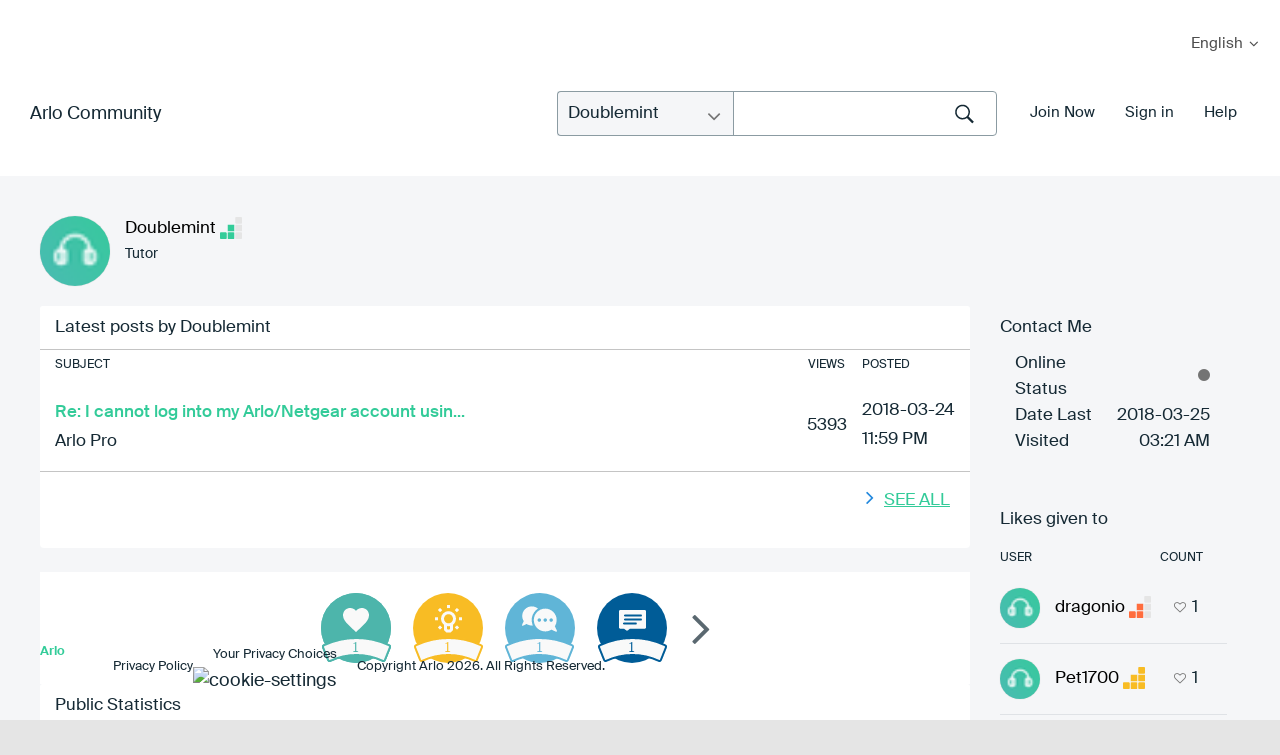

--- FILE ---
content_type: image/svg+xml
request_url: https://community.arlo.com/html/@183B9BB9E29E9695AC30085A620E2089/badge_icons/Accepted_Solutions_1.svg
body_size: 1085
content:
<?xml version="1.0" encoding="UTF-8"?>
<svg width="72px" height="72px" viewBox="0 0 72 72" version="1.1" xmlns="http://www.w3.org/2000/svg" xmlns:xlink="http://www.w3.org/1999/xlink">
    <!-- Generator: Sketch 52.3 (67297) - http://www.bohemiancoding.com/sketch -->
    <title>Accepted_Solution_1</title>
    <desc>Created with Sketch.</desc>
    <defs>
        <polygon id="path-1" points="0 46 79 46 79 71 0 71"></polygon>
    </defs>
    <g id="Accepted_Solution_1" stroke="none" stroke-width="1" fill="none" fill-rule="evenodd">
        <g id="Group-5" transform="translate(-4.000000, 1.000000)">
            <circle id="Oval-Copy-5" fill="#F8BC24" cx="40" cy="35" r="35"></circle>
            <mask id="mask-2" fill="white">
                <use xlink:href="#path-1"></use>
            </mask>
            <g id="Clip-2-Copy"></g>
            <path d="M73.0404184,52.2624897 C62.7076758,47.4416991 51.7599047,45 40.4993401,45 C29.2387755,45 18.2923242,47.443122 7.95958159,52.2624897 C7.15450138,52.6409815 6.78231675,53.6498188 7.13074491,54.5177887 L12.1248818,66.9667548 C12.2924969,67.3836649 12.60793,67.7123552 12.9985919,67.8802576 C13.3918933,68.0467371 13.8300681,68.0396226 14.2167706,67.8589141 C22.561889,63.9658553 31.4045733,61.9908679 40.4993401,61.9908679 C49.5941069,61.9908679 58.4367912,63.9658553 66.7819096,67.8589141 C67.1699319,68.0396226 67.6054671,68.0467371 68.0000883,67.8802576 C68.39207,67.7123552 68.7061833,67.3836649 68.8737983,66.9667548 L73.8692551,54.5177887 C74.2176832,53.6483959 73.8454986,52.6395586 73.0404184,52.2624897" id="Fill-1-Copy-7" stroke="#F8BC24" stroke-width="2" fill="#F9F9F9"></path>
            <text id="1" font-family="HelveticaNeue-Medium, Helvetica Neue" font-size="14" font-weight="400" fill="#F8BC24">
                <tspan x="36.108" y="59">1</tspan>
            </text>
            <g id="Group-3-Copy-4" transform="translate(0.000000, 46.000000)"></g>
            <g id="Group-19" transform="translate(27.000000, 12.000000)" stroke="#F9F9F9" stroke-width="3">
                <polyline id="Stroke-1" points="10.5 18.3529412 10.5 24.4705882 12 26 15 26 16.5 24.4705882 16.5 18.3529412"></polyline>
                <path d="M19.5,13.7647059 C19.5,17.1431765 16.8135,19.8823529 13.5,19.8823529 C10.1865,19.8823529 7.5,17.1431765 7.5,13.7647059 C7.5,10.3862353 10.1865,7.64705882 13.5,7.64705882 C16.8135,7.64705882 19.5,10.3862353 19.5,13.7647059 Z" id="Stroke-3"></path>
                <path d="M20.9238,21.3348353 L23.0463,23.4974235" id="Stroke-5"></path>
                <path d="M3.95355,4.03152941 L6.07455,6.19411765" id="Stroke-7"></path>
                <path d="M13.5,0 L13.5,3.05882353" id="Stroke-9"></path>
                <path d="M6.0747,21.3348353 L3.9537,23.4974235" id="Stroke-11"></path>
                <path d="M23.04645,4.03152941 L20.92395,6.19411765" id="Stroke-13"></path>
                <path d="M3,13.7647059 L0,13.7647059" id="Stroke-15"></path>
                <path d="M27,13.7647059 L24,13.7647059" id="Stroke-17"></path>
            </g>
        </g>
    </g>
</svg>